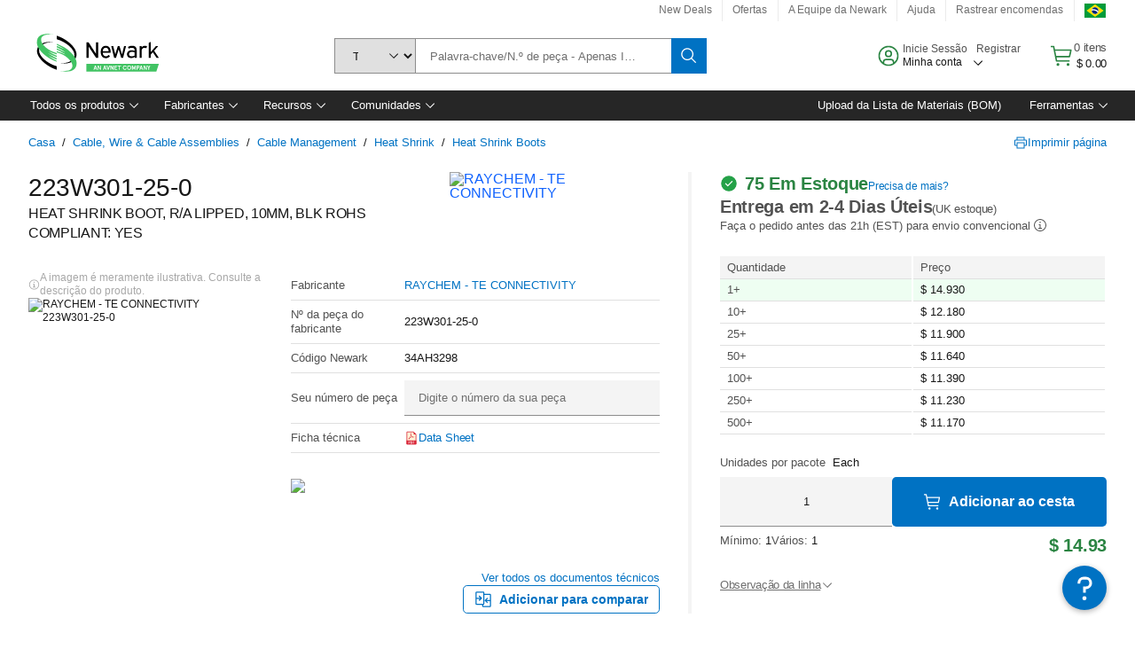

--- FILE ---
content_type: application/x-javascript;charset=utf-8
request_url: https://smetrics.newark.com/id?d_visid_ver=5.5.0&d_fieldgroup=A&mcorgid=106315F354E6D5430A4C98A4%40AdobeOrg&mid=86715863622867694934899827588949277686&ts=1769047851780
body_size: -40
content:
{"mid":"86715863622867694934899827588949277686"}